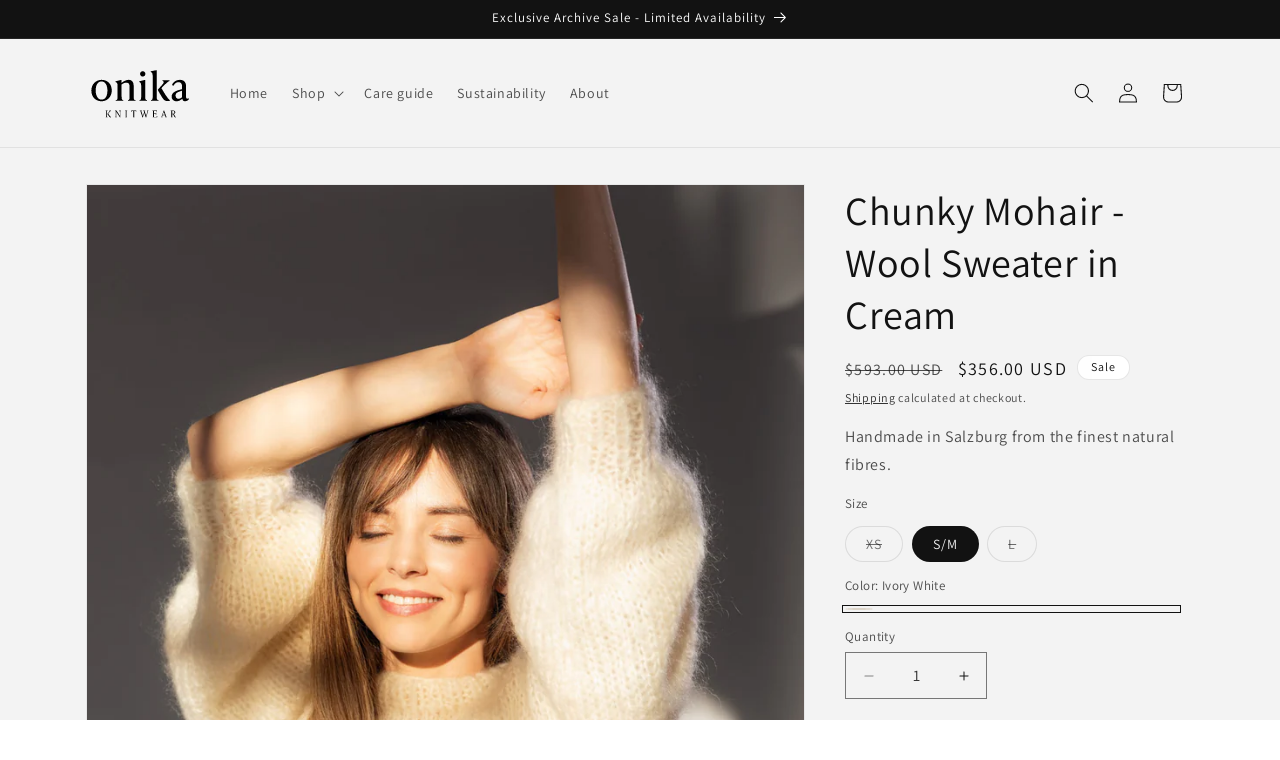

--- FILE ---
content_type: image/svg+xml
request_url: https://onika-knitwear.com/cdn/shop/files/ONIKA-LOGO_b6d61af9-61b7-40fe-9293-d0203c63382f.svg?v=1730019505&width=100
body_size: 1124
content:
<svg viewBox="0 0 761.799 405.13" version="1.1" xmlns="http://www.w3.org/2000/svg" id="Layer_1">
  
  <defs>
    <style>
      .st0 {
        fill: none;
      }

      .st1 {
        isolation: isolate;
      }

      .st2 {
        display: none;
      }
    </style>
  </defs>
  <g class="st1">
    <g class="st1">
      <path d="M10.212,181.199c0-49.8,35.53-82.801,78.166-82.801,43.228,0,77.573,31.2,77.573,81.601,0,49.8-35.53,82.801-78.166,82.801-43.228,0-77.573-31.2-77.573-81.601ZM132.79,180.599c0-42.601-17.765-69.601-45.004-69.601s-44.412,25.2-44.412,69.601c0,42.6,17.765,69.601,45.004,69.601s44.412-25.2,44.412-69.601Z"></path>
      <path d="M332.641,224.399c0,19.2.888,29.4,13.028,29.4v5.4h-56.848v-5.4c12.139,0,13.027-10.2,13.027-29.4v-70.201c0-21-4.737-34.2-25.759-34.2-10.659,0-23.983,6-35.234,14.4v90.001c0,19.2.888,29.4,13.027,29.4v5.4h-56.848v-5.4c12.14,0,13.028-10.2,13.028-29.4v-81.001c0-19.2-5.033-24.6-15.1-28.2v-5.4l42.339-10.8h3.553v22.5c15.396-13.2,35.53-23.101,53.887-23.101,23.687,0,37.898,16.8,37.898,46.801v79.201Z"></path>
      <path d="M376.753,259.2v-5.4c12.14,0,13.028-10.2,13.028-29.4v-81.001c0-19.2-5.034-24.6-15.1-28.2v-5.4l42.339-10.8h3.553v125.401c0,19.2.888,29.4,13.027,29.4v5.4h-56.847ZM381.195,52.797c0-11.4,9.178-20.4,20.43-20.4s20.429,9,20.429,20.4-9.179,20.4-20.429,20.4-20.43-9-20.43-20.4Z"></path>
      <path d="M508.208,224.399c0,19.2.889,29.4,13.028,29.4v5.4h-56.848v-5.4c12.139,0,13.027-10.2,13.027-29.4V66.598c0-19.2-5.033-24.6-15.101-28.2v-5.4l42.34-8.4h3.553v199.802ZM544.034,161.999c36.714,63.601,56.256,89.401,65.434,91.801v5.4c-10.362,1.2-18.061,1.2-24.574,1.2-21.91,0-30.496-16.8-68.987-85.201l26.056-29.7c11.843-13.2,19.541-21,19.541-29.4,0-4.5-3.553-8.1-9.475-8.7v-5.4h53.887v5.4c-9.475,1.8-28.424,19.8-53.591,45.901l-8.29,8.7Z"></path>
      <path d="M755.137,246.3c-4.737,5.1-15.396,16.5-31.385,16.5-14.212,0-18.949-10.2-20.43-19.8-11.844,12.3-29.016,19.8-45.004,19.8-19.838,0-36.419-13.5-36.419-35.4s15.692-39,51.223-49.5l28.128-8.1v-18.6c0-8.7,0-34.8-26.943-34.8-18.357,0-29.904,12-37.603,27l-11.844-4.5c5.034-17.1,25.76-40.5,60.697-40.5,32.568,0,46.188,20.4,46.188,50.101v77.101c0,7.5,0,17.4,8.29,17.4,2.665,0,5.626-.9,8.587-3.3l6.514,6.6ZM674.01,243.899c10.067,0,20.43-5.7,27.24-12v-50.4l-17.469,6c-24.871,8.4-31.978,16.2-31.978,31.2,0,16.5,9.771,25.2,22.206,25.2Z"></path>
    </g>
    <g class="st2">
      <rect height="2.665" width="0" y="740.342" x="1082.866" class="st0"></rect>
    </g>
    <g class="st2">
      <rect height="2.665" width="0" y="612.438" x="367.553" class="st0"></rect>
    </g>
  </g>
  <g class="st1">
    <path d="M129.872,376.256c0,5.329.288,8.569,5.185,8.569v1.296h-16.706v-1.296c4.896,0,5.185-3.24,5.185-8.569v-32.69c0-5.328-.288-8.568-5.185-8.568v-1.297h16.706v1.297c-4.896,0-5.185,3.24-5.185,8.568v32.69ZM138.081,357.895c12.673,17.857,19.37,26.066,23.546,26.931v1.296c-2.448.288-4.536.288-6.121.288-5.544,0-8.712-5.112-23.546-26.21l13.033-15.626c3.456-4.104,4.608-5.977,4.608-7.704,0-1.368-.792-1.729-2.448-1.872v-1.297h13.177v1.297c-2.16.359-5.4,3.168-12.385,11.305l-9.865,11.593Z"></path>
    <path d="M221.818,333.701h13.393v1.297c-3.384,0-4.104,4.392-4.104,12.024v39.676h-2.808l-28.73-44.716v31.61c0,6.841,1.08,11.233,4.896,11.233v1.296h-14.042v-1.296c3.601,0,5.545-4.393,5.545-11.233v-30.891c0-4.969-2.304-7.129-5.545-7.704v-1.297h11.305l25.85,40.756v-27.435c0-7.633-1.728-12.024-5.76-12.024v-1.297Z"></path>
    <path d="M267.175,386.122v-1.296c4.896,0,5.185-3.24,5.185-8.569v-32.69c0-5.328-.288-8.568-5.185-8.568v-1.297h16.706v1.297c-4.896,0-5.185,3.24-5.185,8.568v32.69c0,5.329.288,8.569,5.185,8.569v1.296h-16.706Z"></path>
    <path d="M352.93,344.502h-1.296c-3.168-6.77-4.464-7.85-11.737-7.85h-3.168v39.604c0,5.329.288,8.569,5.184,8.569v1.296h-16.705v-1.296c4.896,0,5.184-3.24,5.184-8.569v-39.604h-3.168c-7.272,0-8.569,1.08-11.737,7.85h-1.296l.936-10.802h36.867l.936,10.802Z"></path>
    <path d="M434.074,333.701h11.881v1.297c-2.16.432-3.961,3.816-6.625,12.601l-11.664,39.1h-2.593l-10.944-33.483-11.954,33.483h-2.592l-13.753-43.78c-1.872-5.977-3.457-7.632-6.553-7.92v-1.297h16.777v1.297c-4.392.288-5.544,1.584-4.248,5.977l10.801,34.635,9.721-27.938-1.584-4.753c-2.016-6.048-3.385-7.632-6.697-7.92v-1.297h16.778v1.297c-4.32.288-5.544,1.584-4.104,5.977l11.018,33.771,8.137-27.866c2.52-8.713,2.879-11.449-1.801-11.881v-1.297Z"></path>
    <path d="M513.128,374.025l-1.655,12.097h-36.292v-1.296c4.896,0,5.185-3.24,5.185-8.569v-32.69c0-5.328-.288-8.568-5.185-8.568v-1.297h35.212l.936,10.802h-1.297c-3.24-6.77-5.184-7.85-12.385-7.85h-10.945v20.595h8.642c5.904,0,6.624-2.161,7.704-6.049h1.297v15.77h-1.297c-1.08-3.673-1.8-6.553-7.704-6.553h-8.642v19.298c0,2.231.648,3.456,2.881,3.456h9.072c7.489,0,9.217-.937,13.178-9.145h1.296Z"></path>
    <path d="M580.087,376.905c2.16,6.049,3.528,7.633,6.553,7.921v1.296h-16.489v-1.296c4.031-.288,5.4-1.44,3.744-6.192l-3.24-9.361h-17.642l-1.152,3.385c-2.952,8.496-2.808,11.736,1.8,12.169v1.296h-11.881v-1.296c2.017-.504,3.528-4.032,6.553-12.673l13.609-39.027h2.664l15.481,43.779ZM554.164,366.032h15.41l-7.705-22.394-7.705,22.394Z"></path>
    <path d="M655.543,384.826v1.296c-1.008.144-3.961.288-5.977.288-4.465,0-5.545-2.593-14.978-21.53-1.296-2.736-2.808-3.023-5.112-3.023h-3.744v14.4c0,5.329.144,8.569,5.04,8.569v1.296h-16.562v-1.296c4.896,0,5.185-3.24,5.185-8.569v-32.69c0-5.328-.288-8.568-5.185-8.568v-1.297h17.93c11.089,0,17.426,5.4,17.426,13.897,0,7.129-5.4,11.593-11.594,13.178v.216c2.017,1.368,3.673,4.392,5.257,7.345,6.913,13.465,8.497,15.193,12.313,16.489ZM625.732,358.687h5.04c7.704,0,12.097-3.456,12.097-10.801,0-7.488-3.816-11.233-11.592-11.233h-2.809c-1.729,0-2.736.864-2.736,2.593v19.441Z"></path>
  </g>
  <path d="M753.14,250.099"></path>
</svg>